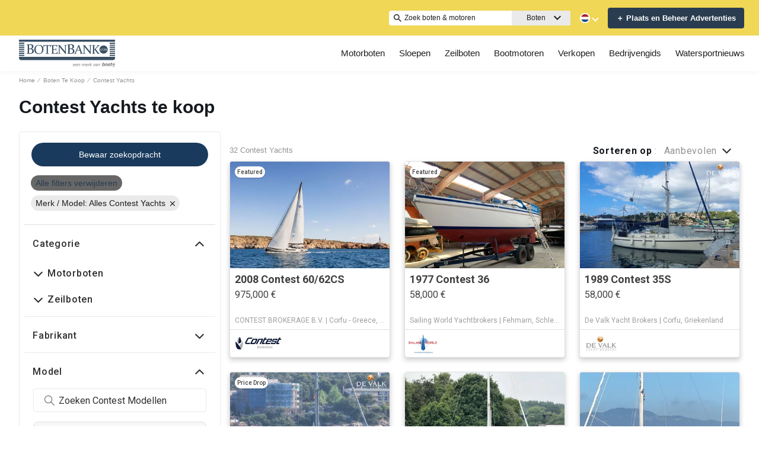

--- FILE ---
content_type: text/css
request_url: https://www.botenbank.com/assets/css/portal.css
body_size: 1648
content:
/* Portal Specific overrides */
:root {
  /* Brand Colours */
  --wl-brand-color-one: #F0D755;
  --wl-brand-color-two: #08244C;
  --wl-brand-color-three: #FFF;

  /* Backgrounds */
  --wl-background-color-default: #F9FBFD;
  --wl-content-background-color-default: #FFF;
  --wl-background-color-one: #F0D755;
  --wl-background-color-two: #2A3D50;
  --wl-background-color-three: var(--wl-brand-color-two);
  --wl-background-color-four: var(--wl-brand-color-one);
  --wl-background-color-five: #003580;
  --wl-background-color-six: #2A3D50;
  --wl-background-color-seven: #F0D755;
  --wl-background-color-eight: #D63924;
  --wl-background-color-nine: #000000;
  --wl-background-color-ten: rgba(0, 0, 0, 0.6);
  --wl-background-color-eleven: #E3F5FF;
  --wl-background-color-twelve: #BDC3C7;
  --wl-background-color-thirteen: #EAEAEA;
  --wl-background-color-fourteen: #F9FBFD;
  --wl-background-color-fifteen: #5DA773;
  --wl-background-color-sixteen: rgba(255, 255, 255, 0.8);
  --wl-background-color-seventeen: #2A3D50;
  --tpp-button-pp-contact-background: var(--wl-background-color-one);
  --wl-background-color-eighteen: #2A3D50;

  /* Texts */
  --wl-text-color-default: #15191D;
  --wl-text-color-link: #23A4D5;
  --wl-text-color-one: #1F1F1F;
  --wl-text-color-two: #929292;
  --wl-text-color-three: #5CB85C;
  --wl-text-color-four: #2A3D50;
  --wl-text-color-five: #929292;
  --wl-text-color-six: #676767;
  --wl-text-color-seven: #2A3D50;
  --wl-text-color-eight: #23A4D5;
  --wl-text-color-nine: #D63924;
  --wl-text-color-ten: #666;
  --wl-text-color-eleven: #000000;
  --wl-text-color-twelve: #A5A5A5;
  --wl-text-color-thirteen: #0D0D0D;

  /* Borders */
  --wl-border-color-default: #EAEAEA;
  --wl-border-color-one: #F0D755;
  --wl-border-color-two: #D63924;
  --wl-border-color-three: #FFFFFF;
  --wl-border-color-four: #BFC4C8;
  --wl-border-color-five: #F0D755;
  --wl-border-color-six: #D63924;
  --wl-border-color-seven: #DEE2E3;
  --wl-border-color-eight: #EEC800;
  --wl-border-color-nine: #2A3D50;
  --wl-border-color-ten: var(--wl-border-color-nine);
  --tpp-li-pp-border-color: var(--wl-border-color-five);
  --wl-border-color-eleven: silver;

  /* Header */
  --wl-header-background-color: var(--wl-brand-color-one);
  --wl-header-button-background-color: var(--wl-brand-color-one);
  --wl-header-text-color: var(--wl-brand-color-two);

  /* Footer */
  --wl-footer-background-color: var(--wl-background-color-two);
  --wl-footer-text-color: var(--wl-brand-color-three);
  --wl-footer-link-color: var(--wl-brand-color-three);

  /* Price color */
  --wl-price-text-color: var(--wl-text-color-eight);

  /* Service */
  --wl-service-text-color: #414D4A;

  /* Pagination */
  --wl-pagination-text-color: var(--wl-text-color-twelve);

  /* Input boxes */
  --wl-input-box-border-color: var(--wl-border-color-four);

  /* Content */
  --wl-content-currency-symbol: "€";
}

/* HOME INFORMATION CONTENT */
.information-content,
.homepage-seo-content a,
.homepage-quicklinks-container,
.homepage-quicklinks-container .quicklink-list h2,
.homepage-quicklinks-container .quicklink-list li a {
  color: var(--wl-text-color-four);
}

/* FILTERS and PARTY SEARCH */
/* --wl-text-color-four is used here, but a #FFFFFF value is required. */
.home-main-article .article-text-container,
.tool-set-radio-item.checked label a,
.search-filter .filled-block,
.pill-box .pill-box-clear,
.party-search-form .dropdown-label,
.party-search-form .input-field-label {
  color: #FFFFFF;
}

/* PARTY SEARCH */
/* --wl-brand-color-three is used here, but the value from --wl-text-color-four is required. */
.party-container .party-lead {
  color: var(--wl-text-color-four);
}

.right-nav .cta-wrapper .nav-cta {
  color: #FFFFFF;
}

.hero-elements .hero-elements-button {
  color: #FFFFFF;
}

/* DETAILS */
/* --wl-brand-color-wto is used here, but the value from --wl-text-color-one is required. */
.summary, .collapse-content-details .header a {
  color: var(--wl-text-color-one);
}

.dealer-boats .dealer-website {
  color: var(--wl-text-color-link);
}

.modal-header-container .contact-group,
.modal-header-container .modal-header-summary {
  color: #FFFFFF;
}

/* ICONS */
.form-button-element-place:before {
  background-image: url(/assets/images/icons/Place.svg);
}

.form-button-element-email:before {
  background-image: url(/assets/images/icons/Email.svg);
}

.form-button-element-call:before {
  background-image: url(/assets/images/icons/Call.svg);
}

.contact-form.contact-form-details .btn-action:before {
  background-image: url(/assets/images/icons/Email.svg);
}

button.navbar-toggle:after {
  background-image: url(/assets/images/burger.svg);
}

.service-item .icon.finance {
  background: url(/assets/images/findio.svg) no-repeat center var(--wl-brand-color-three);
  background-size: 40px;
  border: none;
}

.service-item .icon.insurance {
  background: url(/assets/images/bootverzekering.png) no-repeat center var(--wl-brand-color-three);
  background-size: 40px;
  border: none;
}

.main.nav-slide {
  box-shadow: 0px 2px 8px 2px rgba(103, 103, 103, 0.04);
}

@media screen and (min-width: 970px) {
  .main.nav-slide {
    box-shadow: none;
  }

  .page-header {
    box-shadow: 0px 2px 8px 2px rgba(103, 103, 103, 0.04);
  }

  .search-alerts-container {
    color: #FFFFFF;
  }
}

/* ANA-1755 */
header.main .logo {
  padding-top: 5px;
}
header.main .logo-mobile, header.main .logo-nav{
  height: 44px;
  padding-top: 5px;
}

/* Homepage redesign */
div.social-wrapper {
  background-color: var(--wl-background-color-eighteen);
}

div.home-quicklinks-container .collapse-content {
  border-bottom-color: var(--wl-border-color-four);
}

div.home-quicklinks-container .collapse-content.open .header {
  background: none;
}

.home-quicklinks-container .collapse-content {
  border-bottom: 1px solid var(--wl-border-color-eleven);
  margin: 0;
}

